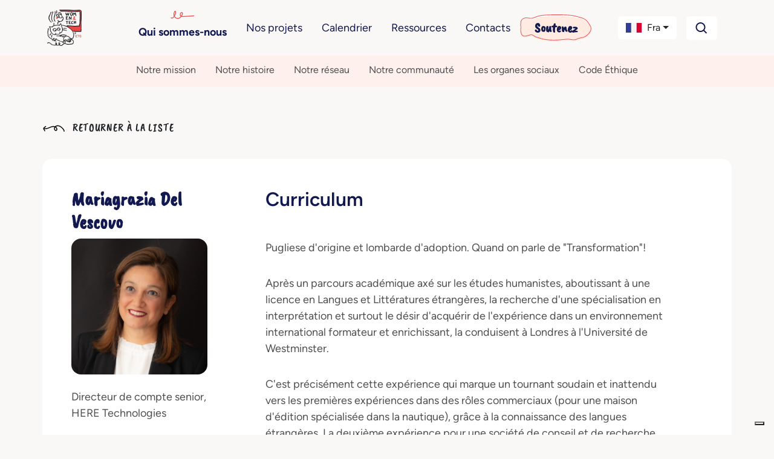

--- FILE ---
content_type: text/html; charset=utf-8
request_url: https://www.womentech.eu/fr/qui-sommes-nous/notre-communaute/mariagrazia-del-vescovo/
body_size: 11532
content:



<!DOCTYPE html>
<html lang="fr" dir="ltr">
<head>
  <meta charset="utf-8"/>
  <meta name="viewport" content="width=device-width, initial-scale=1"/>
  <title>
    
      
        Mariagrazia del Vescovo
      
    
    
      
        - Women&amp;Tech ETS
      
    
  </title>

  
    

<meta name="twitter:card" content="summary_large_image">
<meta name="twitter:title" content="Mariagrazia del Vescovo">
<meta name="twitter:description" content="Directeur de compte senior, HERE Technologies">
<meta name="twitter:image" content="http://www.womentech.eu/media/original_images/mariagrazia-del-vescovo">



<meta property="og:url" content="http://womentech.eu/fr/qui-sommes-nous/notre-communaute/mariagrazia-del-vescovo/">
<meta property="og:title" content="Mariagrazia del Vescovo">
<meta property="og:description" content="Directeur de compte senior, HERE Technologies">
<meta property="og:site_name" content="Women&amp;Tech ETS">

<meta property="og:image" content="http://www.womentech.eu/media/original_images/mariagrazia-del-vescovo">





<meta itemprop="url" content="http://womentech.eu/fr/qui-sommes-nous/notre-communaute/mariagrazia-del-vescovo/">
<meta itemprop="name" content="Mariagrazia del Vescovo">
<meta itemprop="description" content="Directeur de compte senior, HERE Technologies">
<meta itemprop="image" content="http://www.womentech.eu/media/original_images/mariagrazia-del-vescovo">

<title>Mariagrazia del Vescovo</title>
<meta name="description" content="Directeur de compte senior, HERE Technologies">



  


  <link rel="icon" href="/static/favicon.ico">

  <!-- Google Tag Manager -->
  <script>(function(w,d,s,l,i){w[l]=w[l]||[];w[l].push({'gtm.start':
  new Date().getTime(),event:'gtm.js'});var f=d.getElementsByTagName(s)[0],
  j=d.createElement(s),dl=l!='dataLayer'?'&l='+l:'';j.async=true;j.src=
  'https://www.googletagmanager.com/gtm.js?id='+i+dl;f.parentNode.insertBefore(j,f);
  })(window,document,'script','dataLayer','GTM-NQ3HNVZZ');</script>
  <!-- End Google Tag Manager -->

  

  

  <!-- Custom CSS (compiled from SCSS -->
  <link href="/static/css/style.css" rel="stylesheet"/>



  

  <!-- Custom JS -->
  <script src="/static/js/main.js" defer></script>
  <script src="/static/js/htmx.min.js"></script>
  <script src="/static/js/bootstrap/bootstrap.bundle.min.js"></script>
  <script src="/static/js/anime.min.js"></script>
  <script src="/static/js/submenu-button.js" defer></script>

  <!-- swiper.js -->
  <link rel="stylesheet" href="/static/css/swiper-bundle.min.css"/>
  <script src="/static/js/swiper-bundle.min.js"></script>

  <!-- Gallery -->
  <script src="/static/js/bs5-lightbox.bundle.min.js"></script>

  
</head>

<body class="">
<svg width="0" height="0" class="hidden">
  <symbol xmlns="http://www.w3.org/2000/svg" viewBox="0 0 448 512" id="external-link">
    <path d="M384 32c35.3 0 64 28.7 64 64V416c0 35.3-28.7 64-64 64H64c-35.3 0-64-28.7-64-64V96C0 60.7 28.7 32 64 32H384zM160 144c-13.3 0-24 10.7-24 24s10.7 24 24 24h94.1L119 327c-9.4 9.4-9.4 24.6 0 33.9s24.6 9.4 33.9 0l135-135V328c0 13.3 10.7 24 24 24s24-10.7 24-24V168c0-13.3-10.7-24-24-24H160z"></path>
  </symbol>
  <symbol xmlns="http://www.w3.org/2000/svg" viewBox="0 0 37 12" id="curl">
    <path d="M36.4058 10.5396C36.0526 8.32741 34.751 6.48055 33.2597 4.92458C31.7684 3.36862 30.0548 1.94119 28.0599 1.10908C24.5017 -0.372465 19.485 0.757301 18.7067 5.21548C18.3992 6.96763 18.929 9.01068 20.5054 9.95103C22.3171 11.0334 24.0504 9.57895 24.1747 7.61708C24.4232 3.66628 19.9756 1.48793 16.7248 1.79912C14.1216 2.04943 11.7866 3.27391 9.39925 4.28867C7.01189 5.30343 4.08166 6.25054 1.54387 5.08018C0.687039 4.68781 -0.0651415 5.99346 0.798231 6.3926C4.2321 7.97563 7.79024 6.64968 11.0344 5.20872C14.0431 3.86923 17.5882 2.25915 20.695 4.20072C21.8462 4.91782 22.9058 6.25054 22.6703 7.73209C22.5199 8.71302 21.7677 9.09863 20.9828 8.44918C20.3745 7.94857 20.0998 7.09617 20.0802 6.32495C19.9625 2.52298 24.1551 1.37292 27.033 2.34033C28.9625 2.98301 30.5976 4.35632 32.0235 5.81081C33.4494 7.2653 34.6529 8.88215 34.9799 10.9455C35.1304 11.9129 36.5497 11.5002 36.3992 10.5396H36.4058Z"></path>
  </symbol>
  <symbol xmlns="http://www.w3.org/2000/svg" viewBox="0 0 42 15" id="curl-main-menu">
    <path d="M0.721719 13.3226C3.51443 15.2218 6.15232 12.0045 7.40279 9.81769C8.18284 8.45168 8.77235 6.95386 9.12962 5.41409C9.39163 4.28174 9.92159 2.42444 9.24872 1.34601C8.48057 0.123781 7.05742 0.90265 6.45005 1.81932C5.64618 3.02956 5.23531 4.53337 5.12813 5.97128C4.91972 8.82314 6.17018 11.5731 8.52225 13.1848C10.8743 14.7965 13.7087 14.8684 16.0965 13.5143C18.4843 12.1603 20.0325 9.78175 21.0031 7.31933C21.4318 6.2349 21.7653 4.8569 21.0805 3.79644C20.3957 2.73599 18.9905 2.65211 17.9841 3.26921C16.7515 4.02411 16.424 5.57586 16.3049 6.91791C16.1858 8.25996 16.4836 9.63196 17.6566 10.4408C18.8297 11.2496 20.3183 11.2676 21.6462 11.2017C23.6946 11.0938 25.737 10.9321 27.7795 10.7943L40.5461 9.9495C41.4036 9.89558 41.4095 8.54155 40.5461 8.60146L23.9209 9.70386C22.7597 9.78175 21.5807 9.91955 20.4196 9.86563C19.5502 9.82369 18.4486 9.64994 17.9305 8.8531C17.347 7.9544 17.5852 6.40266 17.9305 5.45004C18.1151 4.94677 18.4248 4.48544 18.9428 4.29372C19.4609 4.102 19.967 4.3057 20.098 4.88686C20.3005 5.80353 19.7586 6.89993 19.3835 7.70277C18.9309 8.64939 18.389 9.56606 17.7162 10.3689C16.4121 11.9206 14.6079 13.1489 12.5178 13.1189C10.4277 13.0889 8.41507 11.8368 7.35515 10.0394C6.18805 8.06225 6.17614 5.49797 7.10506 3.41899C7.22415 3.14939 7.75411 1.92716 8.09948 2.11888C8.39721 2.28065 8.08757 3.6886 8.0578 3.92226C7.85534 5.24035 7.48615 6.55244 6.94428 7.76867C6.15828 9.52412 3.88362 13.8379 1.4065 12.1483C0.691946 11.663 0.0190758 12.8253 0.727674 13.3106L0.721719 13.3226Z"></path>
  </symbol>
  <symbol xmlns="http://www.w3.org/2000/svg" viewBox="0 0 56 17" id="freccia-indietro">
    <path fill-rule="evenodd" clip-rule="evenodd" d="M50.8816 6.54922C53.1609 8.84902 55.1512 11.5795 55.6912 14.849H55.6814C55.9109 16.2689 53.741 16.8793 53.5115 15.4496C53.0115 12.3998 51.1707 10.0092 48.991 7.85977C46.8113 5.70938 44.3113 3.6791 41.3611 2.72891C38.7058 1.8666 35.3201 2.14297 33.0906 3.73281C35.4754 5.20547 37.1863 7.51992 36.991 10.5297C36.8016 13.4291 34.1512 15.5795 31.3816 13.9789C28.9715 12.5893 28.1609 9.56973 28.6316 6.97891C28.7967 6.06484 29.0867 5.24648 29.4773 4.51895C25.3484 3.3334 20.9051 5.24453 17.032 6.91348L16.9012 6.96914C12.6277 8.8041 7.99784 10.5131 3.44022 9.45449C3.6619 9.89102 3.89042 10.3207 4.12675 10.7504C4.67753 11.7611 5.2869 12.7406 5.92753 13.6908L5.91678 13.6811C6.72733 14.891 4.77714 16.0209 3.97733 14.8207C3.22733 13.6908 2.49686 12.4906 1.87675 11.3305C1.32499 10.2973 0.606238 9.13711 0.667761 7.92813C0.663855 7.83633 0.67362 7.7416 0.696081 7.64981C0.70487 7.59414 0.714636 7.5375 0.727331 7.48086C0.996863 6.25039 2.14725 5.48086 3.05741 4.71035C4.12675 3.83047 5.18729 2.95059 6.2576 2.0707C6.72733 1.68106 7.38749 1.61074 7.84745 2.0707C8.24686 2.47109 8.31718 3.2709 7.84745 3.66055L6.41776 4.84609L4.9871 6.03066L4.61405 6.33438C4.2996 6.59023 3.98612 6.84512 3.67753 7.11074L3.56522 7.20547C7.15409 8.22988 11.1141 6.96035 14.4012 5.60977C15.0437 5.34609 15.6834 5.07266 16.323 4.79922C19.3201 3.51699 22.3211 2.23379 25.6014 1.9291C27.2654 1.77481 29.1355 2.03359 30.8719 2.66543C33.8357 -0.23496 38.9734 -0.684179 42.9314 0.909571C45.9812 2.13906 48.6014 4.24941 50.8816 6.54922ZM31.5252 5.39297C30.9891 6.27285 30.6902 7.34512 30.7312 8.61953C30.7615 9.75918 31.1814 11.0189 32.1111 11.7592C33.3113 12.7191 34.4607 12.1498 34.6912 10.6996C35.0516 8.50918 33.4314 6.53945 31.6707 5.47891C31.6219 5.44961 31.574 5.42129 31.5252 5.39297Z"></path>
  </symbol>
</svg>


<div class="container-fluid p-0">

  




  <div class="container-lg px-0">
    <nav class="navbar navbar-expand-lg navbar-light">

      <a href="/fr/"
         class="nav-link d-flex align-items-center ms-2 p-0 mb-2 mb-lg-0 text-dark text-decoration-none d-block d-lg-none">
        <img src="/static/img/logo.png" alt="Logo women in tech" style="height: 60px; width: auto;">
      </a>

      
        <div class="in-evidence">
          <a href="/fr/soutenez-nous/"
             class="btn ff-secondary fs-large mx-auto d-block d-lg-none  ">Soutenez</a>
        </div>
      

      <button class="navbar-toggler me-2" type="button" data-bs-toggle="collapse"
              data-bs-target="#navbarSupportedContent"
              aria-controls="navbarSupportedContent" aria-expanded="false" aria-label="Toggle navigation">
        <span class="navbar-toggler-icon"></span>
      </button>


      <div class="collapse navbar-collapse" id="navbarSupportedContent">
        <ul class="navbar-nav me-auto mb-2 mb-lg-0 d-none d-lg-block">
          <li class="nav-item">
            <a href="/fr/"
               class="nav-link d-flex align-items-center mb-2 mb-lg-0 text-dark text-decoration-none">
              <img src="/static/img/logo.png" alt="Logo women in tech" style="height: 60px; width: auto;">
            </a>
          </li>
        </ul>

        <ul class="navbar-nav mx-auto mb-2 mb-lg-0 d-none d-lg-flex">
          
            <li class="menu-item d-flex flex-column justify-content-center align-items-start align-items-lg-center p-2 mobile-menu-item position-relative fw-bolder active-link ">
              <!-- main menu -->
              
                <svg class="icon d-none d-lg-block" width="40px" height="15px" fill="#EE4C4CFF">
                  <use xlink:href="#curl-main-menu"></use>
                </svg>
              
              <a href="/fr/qui-sommes-nous/"
                 class="nav-link text-secondary

                 text-primary
                 ">
                Qui sommes-nous
              </a>
            </li>
          
            <li class="menu-item d-flex flex-column justify-content-center align-items-start align-items-lg-center p-2 mobile-menu-item position-relative  ">
              <!-- main menu -->
              
              <a href="/fr/nos-projets/"
                 class="nav-link text-secondary

                 
                 ">
                Nos projets
              </a>
            </li>
          
            <li class="menu-item d-flex flex-column justify-content-center align-items-start align-items-lg-center p-2 mobile-menu-item position-relative  ">
              <!-- main menu -->
              
              <a href="/fr/evenements/"
                 class="nav-link text-secondary

                 
                 ">
                Calendrier
              </a>
            </li>
          
            <li class="menu-item d-flex flex-column justify-content-center align-items-start align-items-lg-center p-2 mobile-menu-item position-relative  ">
              <!-- main menu -->
              
              <a href="/fr/ressources/"
                 class="nav-link text-secondary

                 
                 ">
                Ressources
              </a>
            </li>
          
            <li class="menu-item d-flex flex-column justify-content-center align-items-start align-items-lg-center p-2 mobile-menu-item position-relative  ">
              <!-- main menu -->
              
              <a href="/fr/contacts/"
                 class="nav-link text-secondary

                 
                 ">
                Contacts
              </a>
            </li>
          
            <li class="menu-item d-flex flex-column justify-content-center align-items-start align-items-lg-center p-2 mobile-menu-item position-relative  in-evidence px-3 d-none d-lg-flex">
              <!-- main menu -->
              
              <a href="/fr/soutenez-nous/"
                 class="nav-link text-secondary

                 
                 ">
                Soutenez
              </a>
            </li>
          
        </ul>

        <div class="d-lg-none" id="menuAccordion">
            
              
                <div class="">
                    <div class="" id="heading1">
                    
                        <button class="btn mb-menu-button show-chevron active"
                                type="button"
                                data-bs-toggle="collapse"
                                data-bs-target="#collapse1"
                                aria-expanded="false"
                                aria-controls="collapse1">
                            Qui sommes-nous
                        </button>
                    
                    </div>
                
                    <div id="collapse1" class="accordion-collapse collapse show" aria-labelledby="heading1" data-bs-parent="#menuAccordion">
                        <div class="accordion-body">
                            <ul class="list-unstyled">
                                
                                    <li>
                                        <a class="nav-link text-muted"
                                           href="/fr/qui-sommes-nous/notre-mission/">
                                            Notre mission
                                        </a>
                                    </li>
                                
                                    <li>
                                        <a class="nav-link text-muted"
                                           href="/fr/qui-sommes-nous/notre-histoire/">
                                            Notre histoire
                                        </a>
                                    </li>
                                
                                    <li>
                                        <a class="nav-link text-muted"
                                           href="/fr/qui-sommes-nous/notre-reseau/">
                                            Notre réseau
                                        </a>
                                    </li>
                                
                                    <li>
                                        <a class="nav-link text-muted"
                                           href="/fr/qui-sommes-nous/notre-communaute/">
                                            Notre communauté
                                        </a>
                                    </li>
                                
                                    <li>
                                        <a class="nav-link text-muted"
                                           href="/fr/qui-sommes-nous/organes-sociaux/">
                                            Les organes sociaux
                                        </a>
                                    </li>
                                
                                    <li>
                                        <a class="nav-link text-muted"
                                           href="/fr/qui-sommes-nous/code-ethique/">
                                            Code Éthique
                                        </a>
                                    </li>
                                
                            </ul>
                        </div>
                    </div>
                
                </div>
              
            
              
                <div class="">
                    <div class="" id="heading2">
                    
                        <button class="btn mb-menu-button show-chevron collapsed"
                                type="button"
                                data-bs-toggle="collapse"
                                data-bs-target="#collapse2"
                                aria-expanded="false"
                                aria-controls="collapse2">
                            Nos projets
                        </button>
                    
                    </div>
                
                    <div id="collapse2" class="accordion-collapse collapse " aria-labelledby="heading2" data-bs-parent="#menuAccordion">
                        <div class="accordion-body">
                            <ul class="list-unstyled">
                                
                                    <li>
                                        <a class="nav-link text-muted"
                                           href="/fr/nos-projets/ready4future/">
                                            Ready4Future
                                        </a>
                                    </li>
                                
                                    <li>
                                        <a class="nav-link text-muted"
                                           href="/fr/nos-projets/tessere/">
                                            T–Essere
                                        </a>
                                    </li>
                                
                                    <li>
                                        <a class="nav-link text-muted"
                                           href="/fr/nos-projets/tram-de-linnovation/">
                                            Tram de l&#x27;Innovation
                                        </a>
                                    </li>
                                
                                    <li>
                                        <a class="nav-link text-muted"
                                           href="/fr/nos-projets/programme-de-valorisation-des-femmes/">
                                             Women Empowerment Program
                                        </a>
                                    </li>
                                
                                    <li>
                                        <a class="nav-link text-muted"
                                           href="/fr/nos-projets/young-ambassadors/">
                                            Young Ambassadors
                                        </a>
                                    </li>
                                
                                    <li>
                                        <a class="nav-link text-muted"
                                           href="https://www.donnenellascienza.it/">
                                            Femmes dans la science
                                        </a>
                                    </li>
                                
                                    <li>
                                        <a class="nav-link text-muted"
                                           href="https://www.tecnovisionarie.eu/">
                                            Tecnovisionaries
                                        </a>
                                    </li>
                                
                            </ul>
                        </div>
                    </div>
                
                </div>
              
            
              
                <div class="">
                    <div class="" id="heading3">
                    

                      <a class="btn mb-menu-button collapsed" href="/fr/evenements/">Calendrier</a>
                    
                    </div>
                
                </div>
              
            
              
                <div class="">
                    <div class="" id="heading4">
                    
                        <button class="btn mb-menu-button show-chevron collapsed"
                                type="button"
                                data-bs-toggle="collapse"
                                data-bs-target="#collapse4"
                                aria-expanded="false"
                                aria-controls="collapse4">
                            Ressources
                        </button>
                    
                    </div>
                
                    <div id="collapse4" class="accordion-collapse collapse " aria-labelledby="heading4" data-bs-parent="#menuAccordion">
                        <div class="accordion-body">
                            <ul class="list-unstyled">
                                
                                    <li>
                                        <a class="nav-link text-muted"
                                           href="/fr/ressources/revue-de-presse/">
                                            Revue de presse
                                        </a>
                                    </li>
                                
                                    <li>
                                        <a class="nav-link text-muted"
                                           href="/fr/ressources/communiques-de-presse/">
                                            Communiqués de presse
                                        </a>
                                    </li>
                                
                                    <li>
                                        <a class="nav-link text-muted"
                                           href="/fr/ressources/video/">
                                            Vidéo
                                        </a>
                                    </li>
                                
                                    <li>
                                        <a class="nav-link text-muted"
                                           href="/fr/ressources/articles-et-publications/">
                                            Articles et publications
                                        </a>
                                    </li>
                                
                            </ul>
                        </div>
                    </div>
                
                </div>
              
            
              
                <div class="">
                    <div class="" id="heading5">
                    

                      <a class="btn mb-menu-button collapsed" href="/fr/contacts/">Contacts</a>
                    
                    </div>
                
                </div>
              
            
              
                <div class="">
                    <div class="" id="heading6">
                    
                        <button class="btn mb-menu-button show-chevron collapsed"
                                type="button"
                                data-bs-toggle="collapse"
                                data-bs-target="#collapse6"
                                aria-expanded="false"
                                aria-controls="collapse6">
                            Soutenez
                        </button>
                    
                    </div>
                
                    <div id="collapse6" class="accordion-collapse collapse " aria-labelledby="heading6" data-bs-parent="#menuAccordion">
                        <div class="accordion-body">
                            <ul class="list-unstyled">
                                
                                    <li>
                                        <a class="nav-link text-muted"
                                           href="/fr/soutenez-nous/associes/">
                                            Associés
                                        </a>
                                    </li>
                                
                                    <li>
                                        <a class="nav-link text-muted"
                                           href="/fr/soutenez-nous/sponsorise-un-projet/">
                                            Sponsoriser un projet
                                        </a>
                                    </li>
                                
                                    <li>
                                        <a class="nav-link text-muted"
                                           href="/fr/soutenez-nous/faites-un-don/">
                                            Faites un don
                                        </a>
                                    </li>
                                
                                    <li>
                                        <a class="nav-link text-muted"
                                           href="/fr/soutenez-nous/dona-il-5x1000/">
                                            Faites un don de 5x1000
                                        </a>
                                    </li>
                                
                            </ul>
                        </div>
                    </div>
                
                </div>
              
            
        </div>



        <div class="navbar-nav d-flex d-lg-none w-100 d-flex">
          <div class="w-100 p-2 d-flex align-items-center">
            <form action="/fr/search/" class="input-group">
              <input type="text" name="search" class="form-control border-0 fs-large fw-bold text-secondary px-3"
                     placeholder="Cherche" aria-label="Cherche"
                     aria-describedby="search-on-website-submit">
              <button type="submit" class="btn border-0 submit-search-button bg-white border"><img
                  src="/static/icons/search.svg" alt="bottone cerca"></button>
            </form>
          </div>
        </div>

        <div class="navbar-nav d-flex flex-column flex-lg-row">

          <!-- language selector -->
          <div class="dropdown w-100 p-2 w-fit-content">

            <button class="btn w-100 dropdown-toggle bg-white rounded-3 d-flex align-items-center"
                    href="#"
                    role="button"
                    data-bs-toggle="dropdown"
                    aria-expanded="false">

              
              
              <img class="me-2" style="height: 16px; width: auto;"
                   src="/static/img/flags/french.svg"
                   alt="Drapeau français">
              <span class="me-auto">
                Fra
              </span>
            </button>

            <ul class="dropdown-menu mt-2 w-100">
              
                
                  <li class="d-flex">
                    <a class="dropdown-item"
                       href="/chi-siamo/la-nostra-comunita/mariagrazia-del-vescovo/"
                       rel="alternate"
                       hreflang="it"
                    >
                      
                      <span>
                      <img class="me-2" style="height: 16px; width: auto;"
                           src="/static/img/flags/italian.svg"
                           alt="Drapeau italiano">
                    </span>
                      Italiano
                    </a>
                  </li>
                
                  <li class="d-flex">
                    <a class="dropdown-item"
                       href="/en/who-we-are/our-community/mariagrazia-del-vescovo/"
                       rel="alternate"
                       hreflang="en"
                    >
                      
                      <span>
                      <img class="me-2" style="height: 16px; width: auto;"
                           src="/static/img/flags/english.svg"
                           alt="Drapeau English">
                    </span>
                      English
                    </a>
                  </li>
                
                  <li class="d-flex">
                    <a class="dropdown-item"
                       href="/de/wer-wir-sind/unsere-gemeinschaft/mariagrazia-del-vescovo/"
                       rel="alternate"
                       hreflang="de"
                    >
                      
                      <span>
                      <img class="me-2" style="height: 16px; width: auto;"
                           src="/static/img/flags/german.svg"
                           alt="Drapeau Deutsch">
                    </span>
                      Deutsch
                    </a>
                  </li>
                
                  <li class="d-flex">
                    <a class="dropdown-item"
                       href="/es/quienes-somos/nuestra-comunidad/mariagrazia-del-vescovo/"
                       rel="alternate"
                       hreflang="es"
                    >
                      
                      <span>
                      <img class="me-2" style="height: 16px; width: auto;"
                           src="/static/img/flags/spanish.svg"
                           alt="Drapeau español">
                    </span>
                      Español
                    </a>
                  </li>
                
                  <li class="d-flex">
                    <a class="dropdown-item"
                       href="/zh-hant/chi-siamo/la-nostra-comunita/mariagrazia-del-vescovo/"
                       rel="alternate"
                       hreflang="zh-hant"
                    >
                      
                      <span>
                      <img class="me-2" style="height: 16px; width: auto;"
                           src="/static/img/flags/traditional chinese.svg"
                           alt="Drapeau 繁體中文">
                    </span>
                      繁體中文
                    </a>
                  </li>
                
                  <li class="d-flex">
                    <a class="dropdown-item"
                       href="/pt/quem-somos/a-nossa-comunidade/mariagrazia-del-vescovo/"
                       rel="alternate"
                       hreflang="pt"
                    >
                      
                      <span>
                      <img class="me-2" style="height: 16px; width: auto;"
                           src="/static/img/flags/portuguese.svg"
                           alt="Drapeau Português">
                    </span>
                      Português
                    </a>
                  </li>
                
              
            </ul>
          </div>
          <!-- END language selector -->


          <div class="d-none d-lg-flex col-12 p-2 col-lg-auto mb-3 mb-lg-0 me-lg-3 d-flex">
            <button type="button" class="search-on-website-toggle btn bg-white rounded-3">
              <img src="/static/icons/search.svg" alt="bottone cerca"></button>
          </div>
        </div>
      </div>
    </nav>
  </div>



  <!-- desktop sub menu -->
  
    
      
        <div class="w-100 d-flex d-lg-none justify-content-center bg-gray-darker">
          <button
              class="btn text-primary fw-bold btn-outline-gray m-2 w-100 dropdown-toggle d-flex justify-content-between align-items-center"
              type="button" id="menuToggle">
            Notre communauté
          </button>
        </div>

        <ul id="submenu"
            class="nav col-12 col-lg-auto mb-2 flex-column flex-lg-row justify-content-center mb-md-0 bg-accent w-100">
          
            <li class="menu-item position-relative d-flex flex-column justify-content-center align-items-center pt-1 pb-2">
              <a class="nav-link external-icon text-color"
                 href="/fr/qui-sommes-nous/notre-mission/">
                Notre mission
                
              </a>
              

            </li>
          
            <li class="menu-item position-relative d-flex flex-column justify-content-center align-items-center pt-1 pb-2">
              <a class="nav-link external-icon text-color"
                 href="/fr/qui-sommes-nous/notre-histoire/">
                Notre histoire
                
              </a>
              

            </li>
          
            <li class="menu-item position-relative d-flex flex-column justify-content-center align-items-center pt-1 pb-2">
              <a class="nav-link external-icon text-color"
                 href="/fr/qui-sommes-nous/notre-reseau/">
                Notre réseau
                
              </a>
              

            </li>
          
            <li class="menu-item position-relative d-flex flex-column justify-content-center align-items-center pt-1 pb-2">
              <a class="nav-link external-icon text-color"
                 href="/fr/qui-sommes-nous/notre-communaute/">
                Notre communauté
                
              </a>
              

            </li>
          
            <li class="menu-item position-relative d-flex flex-column justify-content-center align-items-center pt-1 pb-2">
              <a class="nav-link external-icon text-color"
                 href="/fr/qui-sommes-nous/organes-sociaux/">
                Les organes sociaux
                
              </a>
              

            </li>
          
            <li class="menu-item position-relative d-flex flex-column justify-content-center align-items-center pt-1 pb-2">
              <a class="nav-link external-icon text-color"
                 href="/fr/qui-sommes-nous/code-ethique/">
                Code Éthique
                
              </a>
              

            </li>
          
        </ul>
      
    
  
    
  
    
  
    
  
    
  
    
  


  <!-- Desktop cerca -->
  <div class="w-100 d-flex justify-content-center bg-gray-darker overflow-hidden" id="search-on-website">
    <div class="container p-3 d-flex align-items-center">
      <form action="/fr/search/" class="input-group">
        <input type="text" name="search" class="form-control border-0 fs-large fw-bold text-secondary px-4"
               placeholder="Cherche" aria-label="Cherche"
               aria-describedby="search-on-website-submit">
        <button type="submit" class="btn border-0 submit-search-button bg-white border"><img
            src="/static/icons/search.svg" alt="bottone cerca"></button>
        <button type="button" class="search-on-website-toggle submit-search-button btn py-0 my-0 border-0"><img
            src="/static/icons/xmark-solid.svg" alt="bottone cerca"></button>
      </form>
    </div>
  </div>




  

  <div class="py-5">
    <div class="container p-0 mb-4">
      <a href="/fr/qui-sommes-nous/notre-communaute/"
         class="ps-2 ps-lg-0 btn text-uppercase ff-secondary h5">
        <svg class="icon me-2" width="36px" height="12px">
          <use xlink:href="#freccia-indietro"></use>
        </svg>
        Retourner à la liste</a>
    </div>

    <div class="container rounded-custom bg-white px-3 px-md-5 mb-5">
      <div class="row mt-4 g-0 g-md-5">
        <div class="col-12 col-md-3 pb-5 mb-5">
          <h1 class="h4 fw-bold ff-secondary text-secondary mt-4 mt-md-0">Mariagrazia Del Vescovo</h1>
          <img alt="Mariagrazia del Vescovo" class="w-100 h-auto rounded-5 relatore-avatar" height="300" src="/media/images/mariagrazia-del-vescovo.width-300.png" width="300">
          <p class="mt-4 mb-2">Directeur de compte senior, HERE Technologies</p>

          
          

          
          <p class="fw-bold mt-5 mb-2">Participe à:</p>
          
            <a href="/fr/evenements/elle-active-2022-valeurs-et-travail/">ELLE Active! 2022 - Valeurs et Emplois</a><br>
          
            <a href="/fr/evenements/elle-active/">ELLE Active!</a><br>
          
            <a href="/fr/evenements/tram-de-linnovation-2020/">Tram de l&#x27;Innovation 2020</a><br>
          
        </div>
        <div class="col-12 col-md-9">
          <div class="h4 text-secondary fw-semi-bold mb-3 px-0 px-md-5">Curriculum</div>
          
            <section><div class="my-5 overflow-hidden container paragrap-block">
  <p data-block-key="yw4vd">Pugliese d'origine et lombarde d'adoption. Quand on parle de "Transformation"! </p><p data-block-key="2bnbb">Après un parcours académique axé sur les études humanistes, aboutissant à une licence en Langues et Littératures étrangères, la recherche d'une spécialisation en interprétation et surtout le désir d'acquérir de l'expérience dans un environnement international formateur et enrichissant, la conduisent à Londres à l'Université de Westminster. </p><p data-block-key="ekgcc">C'est précisément cette expérience qui marque un tournant soudain et inattendu vers les premières expériences dans des rôles commerciaux (pour une maison d'édition spécialisée dans la nautique), grâce à la connaissance des langues étrangères. La deuxième expérience pour une société de conseil et de recherche spécialisée en TIC entraîne une déviation irréversible vers le secteur technologique, combiné ultérieurement avec le marché de l'automobile. </p><p data-block-key="eejeg">Actuellement, il occupe le poste de Senior Account Executive pour l'unité commerciale Automotive pour l'Italie et l'Espagne chez HERE Technologies, une plateforme cloud de données et services spécialisée dans les big data basés sur la géolocalisation. Au cours de son parcours professionnel, il a développé des compétences technologiques dans un secteur en constante évolution et, afin de ne pas interrompre sa grande aspiration à enrichir ses connaissances, il est en train de terminer un MBA à la Business School of Management du Politecnico di Milano. </p><p data-block-key="58css">Elle est mariée et est une maman adoptive fière d'une "adorable" adolescente.</p>
</div>
</section>
          
        </div>
      </div>

    </div>


  </div>




</div>




  

<div class="container-fluid bg-accent p-0 d-flex py-5">
  <div class="container py-5 px-3 d-flex flex-column align-items-center my-0 my-md-5 mx-auto newsletter-container">
    <img src="/static/icons/airplane.svg" class="mb-0 mb-md-4" alt="Airplane">

    <div class="h3 fw-bolder text-primary text-center">Inscrivez-vous à notre newsletter</div>
    <p class="text-center">Inscrivez-vous pour recevoir les mises à jour sur nos activités dans votre boîte de réception</p>

    <a class="btn btn-secondary mt-2 mb-0 mb-md-4 px-4" href="https://b5g5g.emailsp.net/frontend/LandingPage.aspx?idList=5&idLP=2&guid=15C656FB-DC40-4AC6-8ED1-80482FD558AA">Inscrivez-vous maintenant</a>
  </div>
</div>





<footer class="mt-autox">

  

<footer class="container my-5">
  <div class="row gx-0 gx-lg-5">
    <div class="col-12 col-lg-2 d-flex justify-content-center justify-content-lg-start">
      <a class="mb-4" href="/fr/">
        <img class="w-100 h-auto logo-icon" src="/static/img/logo.png" alt="Logo women in tech"
             style="height: 60px; width: auto;">
      </a>
    </div>
    <div class="col-12 col-lg-4 main-footer-text">
      <h2 data-block-key="l6jbu">Women&amp;Tech® ETS</h2><p data-block-key="5ju6v">Via Andrea Maria Ampère, 61/A, 20131 Milano MI (presso Spazio Avanzi)<br/>Fax 0230516060</p><p data-block-key="896gr">Presidente e Fondatrice:<br/> <b>Gianna Martinengo</b></p>
    </div>
    <div class="col-12 col-lg-5 l'offset-lg-1">
      <div class="row gx-0 gx-lg-5">
        <div class="col-6 d-flex flex-column justify-content-top align-items-center align-items-lg-start">
          <ul class="ps-0">
            
              
                <li class="mb-3">
                  <a class=" text-decoration-none fw-semi-bold text-secondary" href="/fr/qui-sommes-nous/" class="">Qui sommes-nous</a>
                </li>
              
            
              
                <li class="mb-3">
                  <a class=" text-decoration-none fw-semi-bold text-secondary" href="/fr/nos-projets/" class="">Nos projets</a>
                </li>
              
            
              
                <li class="mb-3">
                  <a class=" text-decoration-none fw-semi-bold text-secondary" href="/fr/evenements/" class="">Calendrier</a>
                </li>
              
            
              
                <li class="mb-3">
                  <a class=" text-decoration-none fw-semi-bold text-secondary" href="/fr/ressources/" class="">Ressources</a>
                </li>
              
            
              
                <li class="mb-3">
                  <a class=" text-decoration-none fw-semi-bold text-secondary" href="/fr/contacts/" class="">Contacts</a>
                </li>
              
            
              
                <li class="mb-3">
                  <a class=" text-decoration-none fw-semi-bold text-secondary" href="/fr/soutenez-nous/" class="">Soutenez</a>
                </li>
              
            
          </ul>
        </div>
        <div class="col-6 d-flex  flex-column justify-content-center align-items-start">
          <div class="fw-semi-bold text-secondary mb-4">Suivez-nous :</div>
          <ul class="ps-0">
            <li class="mb-4"><a href="https://www.youtube.com/user/Womentech" class="text-decoration-none"><img class="social-icon" src="/static/icons/youtube.svg" alt="youtube"> <span class="text-secondary ms-2">Youtube</span></a></li>
            <li class="mb-4"><a href="https://www.facebook.com/women.technologies/" class="text-decoration-none"><img class="social-icon" src="/static/icons/facebook.svg" alt="facebook"> <span class="text-secondary ms-2">Facebook</span></a></li>
            <li class="mb-4"><a href="https://twitter.com/womentech" class="text-decoration-none"><img class="social-icon" src="/static/icons/x.svg" alt="twitter"> <span class="text-secondary ms-2">X</span></a></li>
            <li class="mb-4"><a href="https://it.linkedin.com/company/associazione-donne-e-tecnologie" class="text-decoration-none"><img class="social-icon" src="/static/icons/linkedin.svg" alt="linkedin"> <span class="text-secondary ms-2">LinkedIn</span></a></li>
            <li class="mb-4"><a href="https://www.instagram.com/womentech/" class="text-decoration-none"><img class="social-icon" src="/static/icons/instagram.svg" alt="linkedin"> <span class="text-secondary ms-2">Instagram</span></a></li>
            <li class="mb-4"><a href="https://whatsapp.com/channel/0029VaD1p579cDDYbS9j603V" class="text-decoration-none"><img class="social-icon" src="/static/icons/whatsapp.svg" alt="linkedin"> <span class="text-secondary ms-2">WhatsApp</span></a></li>
            <li class="mb-4"><a href="https://www.tiktok.com/@womentechets" class="text-decoration-none"><img class="social-icon" src="/static/icons/tiktok.svg" alt="tiktok"> <span class="text-secondary ms-2">Tiktok</span></a></li>
          </ul>
        </div>
      </div>
    </div>
  </div>
  <hr>
  <div class="col-12 d-flex flex-column justify-content-center flex-lg-row justify-content-md-between align-items-center">
    <div>
      <p data-block-key="1wrxa">Associazione iscritta al RUNTS, Registro Unico Nazione del Terzo Settore <br/>P.IVA 12944490965 | C.F. 97527380154</p>
    </div>
    <div class="">
      

      <a href="https://www.iubenda.com/privacy-policy/55361409" class="iubenda-white no-brand iubenda-noiframe iubenda-embed iubenda-noiframe " title="Privacy Policy ">Privacy Policy</a><script type="text/javascript">(function (w,d) {var loader = function () {var s = d.createElement("script"), tag = d.getElementsByTagName("script")[0]; s.src="https://cdn.iubenda.com/iubenda.js"; tag.parentNode.insertBefore(s,tag);}; if(w.addEventListener){w.addEventListener("load", loader, false);}else if(w.attachEvent){w.attachEvent("onload", loader);}else{w.onload = loader;}})(window, document);</script>
      <a href="https://www.iubenda.com/privacy-policy/55361409/cookie-policy" class="iubenda-white no-brand iubenda-noiframe iubenda-embed iubenda-noiframe " title="Cookie Policy ">Cookie Policy</a><script type="text/javascript">(function (w,d) {var loader = function () {var s = d.createElement("script"), tag = d.getElementsByTagName("script")[0]; s.src="https://cdn.iubenda.com/iubenda.js"; tag.parentNode.insertBefore(s,tag);}; if(w.addEventListener){w.addEventListener("load", loader, false);}else if(w.attachEvent){w.attachEvent("onload", loader);}else{w.onload = loader;}})(window, document);</script>
    </div>
  </div>
</footer>




  
    
  

</footer>


<script src="/static/js/animation-marquee.js" defer></script>
<script src="/static/js/mini-gallery.js"></script>
<script src="/static/js/external-url.js" defer></script>
<script src="/static/js/search.js" defer></script>
  <!-- Google Tag Manager (noscript) -->
<noscript>
  <iframe src="https://www.googletagmanager.com/ns.html?id=GTM-NQ3HNVZZ" height="0" width="0" style="display:none;visibility:hidden"></iframe>
</noscript>
<!-- End Google Tag Manager (noscript) -->
<script>
  const options = {
	keyboard: true,
	size: 'fullscreen'
};

document.querySelectorAll('.light').forEach((el) => el.addEventListener('click', (e) => {
	e.preventDefault();
	const lightbox = new Lightbox(el, options);
	lightbox.show();
}));

</script>


<script type="text/javascript">
  var _iub = _iub || [];
  _iub.csConfiguration = {"askConsentAtCookiePolicyUpdate":true,"countryDetection":true,"enableFadp":true,"enableLgpd":true,"enableUspr":true,"floatingPreferencesButtonDisplay":"bottom-right","lgpdAppliesGlobally":false,"perPurposeConsent":true,"preferenceCookie":{"expireAfter":180},"siteId":3642339,"whitelabel":false,"cookiePolicyId":55361409,"lang":"it", "banner":{ "acceptButtonDisplay":true,"closeButtonDisplay":false,"customizeButtonDisplay":true,"explicitWithdrawal":true,"listPurposes":true,"ownerName":"www.womentech.eu/","position":"float-top-center","rejectButtonDisplay":true,"showTitle":false,"showTotalNumberOfProviders":true }};
</script>
<script type="text/javascript" src="https://cs.iubenda.com/autoblocking/3642339.js"></script>
<script type="text/javascript" src="https://cdn.iubenda.com/cs/gpp/stub.js"></script>
<script type="text/javascript" src="https://cdn.iubenda.com/cs/iubenda_cs.js" charset="UTF-8" async></script>


</body>
</html>


--- FILE ---
content_type: application/javascript
request_url: https://www.womentech.eu/static/js/external-url.js
body_size: 309
content:
// find all link on the page and set _blank target for external links
document.addEventListener('DOMContentLoaded', function () {
  var links = document.links;
  for (var i = 0; i < links.length; i++) {
    if (links[i].hostname != window.location.hostname) {
      links[i].target = '_blank';
    }
  }
});



--- FILE ---
content_type: image/svg+xml
request_url: https://www.womentech.eu/static/icons/button-evidence-filled-rosa.svg
body_size: 5727
content:
<svg width="126" height="48" viewBox="0 0 126 48" fill="none" xmlns="http://www.w3.org/2000/svg">
<path d="M29.8909 6.06985C35.8471 3.87558 41.803 3.40518 56.8499 3.09182C65.9361 2.83013 87.101 3.09182 92.9004 4.34562C98.6998 5.59942 96.9756 5.12932 107.477 7.95064C117.979 10.772 120.33 17.355 123.308 21.587C126.286 25.819 125.428 30.327 123.308 33.4343C120.208 37.9774 116.411 41.493 111.709 42.7469C107.007 44.0008 102.618 44.471 99.9537 46.0384C95.279 48.7882 88.8252 45.8817 83.8095 46.0384C78.7938 46.1952 70.0052 47.7141 59.936 47.7141C40.8007 47.7141 34.5932 43.8441 29.8909 42.7469C25.1886 41.6497 23.7781 38.6716 20.3299 38.3582C16.8816 38.0447 15.3142 39.9256 9.04461 40.7093C2.77501 41.493 1.87051 35.4312 1.34799 32.3363C0.757213 28.8371 1.95881 25.6391 1.34799 23.1864C0.651597 20.39 1.18927 20.1192 1.34601 16.9844C1.50275 13.8496 2.71098 11.5888 6.15925 9.55114C9.60753 7.51352 13.1196 8.89108 18.2921 9.04782C23.4645 9.20456 23.9347 8.26412 29.8909 6.06985Z" fill="#FFEBE2"/>
<path fill-rule="evenodd" clip-rule="evenodd" d="M75.6209 0.150587C82.7585 0.339644 89.5511 0.718076 92.506 1.35691C93.3728 1.54429 94.0719 1.69329 94.6692 1.82057C98.0745 2.54626 98.1665 2.56585 107.107 4.96776C116.068 7.37522 119.261 12.519 121.776 16.5691C122.269 17.3643 122.737 18.1174 123.217 18.7993C126.341 23.2395 125.43 27.9783 123.221 31.2161C120.088 35.8073 116.204 39.4324 111.338 40.73C109.789 41.1431 108.26 41.4746 106.83 41.7848C106.083 41.9469 105.363 42.1031 104.681 42.262C102.664 42.732 100.967 43.228 99.7072 43.9694C97.2162 45.4347 94.2867 45.3721 91.4457 45.0067C90.5652 44.8935 89.6681 44.747 88.7891 44.6034C88.2556 44.5163 87.7288 44.4303 87.2164 44.3535C85.8398 44.147 84.5324 44.0004 83.3251 44.0382C81.4847 44.0957 79.1331 44.3383 76.3705 44.6233C75.4016 44.7232 74.3821 44.8284 73.3165 44.9326C69.2279 45.3325 64.4947 45.7141 59.436 45.7141C49.8329 45.7141 43.4571 44.7428 38.8826 43.6277C36.5967 43.0705 34.7666 42.4787 33.2193 41.9599C33.0067 41.8886 32.7999 41.8189 32.5985 41.751C31.3258 41.3218 30.2668 40.9647 29.2773 40.7338C26.831 40.163 25.2384 39.0983 23.8614 38.1737C22.4776 37.2446 21.3635 36.4997 19.7846 36.3561C18.173 36.2096 17.0064 36.5688 15.4016 37.0972C15.352 37.1135 15.3021 37.1299 15.2519 37.1465C13.6653 37.6696 11.694 38.3195 8.6066 38.7054C6.95586 38.9117 5.61878 38.6711 4.53993 38.1105C3.46363 37.5512 2.68431 36.6944 2.11159 35.7332C1.02491 33.9095 0.643011 31.635 0.386486 30.1071C0.375765 30.0433 0.365263 29.9807 0.354937 29.9195C0.0470555 28.0959 0.208074 26.3594 0.357829 24.8205L0.362496 24.7725C0.513454 23.2217 0.640087 21.9207 0.362779 20.8072C0.00402009 19.3666 -0.0435265 18.5444 0.028752 17.6711C0.0533022 17.3744 0.092257 17.0674 0.134168 16.737C0.151162 16.603 0.168642 16.4652 0.185844 16.3228C0.246464 15.8207 0.308171 15.2282 0.346609 14.4594C0.427995 12.8317 0.784829 11.3945 1.59355 10.0925C2.40059 8.79322 3.63363 7.66731 5.40486 6.62068C7.25017 5.53027 9.10469 5.36549 11.107 5.47737C11.9369 5.52375 12.8056 5.61876 13.7104 5.71772C13.8897 5.73732 14.0704 5.75709 14.2525 5.77666C15.36 5.89569 16.5339 6.00946 17.8072 6.04805C20.3549 6.12525 21.7048 5.93188 23.1431 5.4649C23.8762 5.22689 24.6368 4.91626 25.6036 4.52022L25.6356 4.5071C26.592 4.11531 27.7364 3.6465 29.218 3.10067C35.2655 0.872807 41.306 0.405041 56.3375 0.0919715C60.8921 -0.0391432 68.4632 -0.0390034 75.6209 0.150587ZM75.5945 1.15024C68.4494 0.960981 60.8961 0.961093 56.3643 1.09161L56.3603 1.09171C41.2995 1.40536 35.4285 1.87845 29.5637 4.03902C28.099 4.57863 26.9682 5.04185 26.0124 5.43344L25.9827 5.44559C25.0245 5.83812 24.2275 6.16423 23.4519 6.41602C21.873 6.92864 20.4015 7.12712 17.7769 7.04759C16.464 7.0078 15.2592 6.8906 14.1456 6.77093C13.9589 6.75086 13.7751 6.73077 13.594 6.71098C12.6893 6.61208 11.8521 6.52057 11.0512 6.47582C9.14223 6.36914 7.51655 6.5344 5.91359 7.4816C4.23654 8.47258 3.14133 9.4959 2.44301 10.6201C1.74636 11.7417 1.42072 13.0023 1.34536 14.5094C1.30543 15.308 1.24115 15.9249 1.17863 16.4426C1.15946 16.6014 1.14085 16.7481 1.12332 16.8863C1.08278 17.2057 1.048 17.4798 1.02534 17.7535C0.963698 18.4984 0.995508 19.2098 1.33314 20.5655C1.65279 21.8491 1.51088 23.3021 1.36789 24.766C1.36296 24.8164 1.35804 24.8669 1.35313 24.9173C1.20248 26.4654 1.05809 28.0775 1.34098 29.7531C1.34884 29.7996 1.35676 29.8466 1.36477 29.8942C1.62722 31.4527 1.98262 33.5632 2.97064 35.2213C3.47307 36.0645 4.12807 36.7696 5.00102 37.2232C5.87142 37.6754 6.9985 37.8986 8.48256 37.7131C11.473 37.3393 13.37 36.714 14.9417 36.1959C14.991 36.1796 15.0401 36.1634 15.0888 36.1474C16.6971 35.6178 18.0384 35.1932 19.8751 35.3602C21.715 35.5275 23.0181 36.4027 24.3545 37.3004L24.4188 37.3435C25.7847 38.2607 27.2485 39.2336 29.5045 39.76C30.5447 40.0027 31.6556 40.3775 32.9228 40.8049C33.1236 40.8727 33.3283 40.9417 33.5372 41.0118C35.0744 41.5272 36.8738 42.1087 39.1194 42.6561C43.6081 43.7503 49.9037 44.7141 59.436 44.7141C64.4465 44.7141 69.1422 44.3361 73.2191 43.9374C74.2638 43.8352 75.2702 43.7314 76.232 43.6321C79.0094 43.3456 81.4147 43.0974 83.2938 43.0387C84.5944 42.998 85.9746 43.156 87.3648 43.3645C87.9058 43.4457 88.4436 43.5336 88.9806 43.6214C89.8434 43.7624 90.7042 43.9031 91.5732 44.0149C94.3817 44.3761 97.0165 44.392 99.2002 43.1075C100.604 42.2814 102.435 41.7586 104.454 41.2881C105.166 41.1222 105.9 40.963 106.654 40.7995C108.069 40.4929 109.551 40.1715 111.08 39.7638C115.619 38.5536 119.328 35.1474 122.395 30.6525C124.426 27.6757 125.23 23.3985 122.399 19.3747C121.889 18.6507 121.402 17.8684 120.896 17.0549C118.388 13.0268 115.402 8.23181 106.847 5.93351C97.928 3.53725 97.8405 3.5186 94.4604 2.79846C93.8634 2.67128 93.1638 2.52222 92.2947 2.33433C89.4502 1.71937 82.7607 1.34005 75.5945 1.15024Z" fill="#EB484B"/>
</svg>


--- FILE ---
content_type: image/svg+xml
request_url: https://www.womentech.eu/static/icons/whatsapp.svg
body_size: 2098
content:
<svg width="72" height="72" viewBox="0 0 72 72" fill="none" xmlns="http://www.w3.org/2000/svg">
<g clip-path="url(#clip0_4727_29208)">
<path d="M57.0352 0H14.9648C6.69999 0 0 6.69999 0 14.9648V57.0352C0 65.3 6.69999 72 14.9648 72H57.0352C65.3 72 72 65.3 72 57.0352V14.9648C72 6.69999 65.3 0 57.0352 0Z" fill="#EB484B"/>
<path fill-rule="evenodd" clip-rule="evenodd" d="M60.5463 35.3697C60.5463 48.5736 49.7558 59.2853 36.445 59.2853C32.22 59.2853 28.2481 58.2052 24.7938 56.3092L11.4492 60.5511L15.798 47.7185C13.6039 44.1123 12.3437 39.8873 12.3437 35.3697C12.3437 22.1601 23.1342 11.4541 36.445 11.4541C49.7558 11.4541 60.5463 22.1601 60.5463 35.3697ZM36.4506 15.2628C25.2776 15.2628 16.1862 24.2811 16.1862 35.3697C16.1862 39.7691 17.6208 43.8423 20.0456 47.1559L17.5139 54.6215L25.3001 52.1461C28.5013 54.2445 32.3325 55.471 36.4506 55.471C47.6236 55.471 56.7094 46.4527 56.7094 35.3641C56.7094 24.2755 47.618 15.2572 36.4506 15.2572V15.2628ZM48.6194 40.8774C48.4675 40.6299 48.0737 40.4836 47.4886 40.1911C46.8979 39.8985 43.9893 38.4808 43.4492 38.2839C42.9091 38.087 42.5097 37.9914 42.1215 38.5765C41.7277 39.1616 40.5969 40.4836 40.2481 40.8774C39.9049 41.2713 39.5617 41.3163 38.971 41.0237C38.3803 40.7312 36.4731 40.1123 34.2172 38.1151C32.4619 36.5568 31.2748 34.644 30.9316 34.0533C30.5885 33.4682 30.8979 33.1531 31.1904 32.8606C31.4548 32.5962 31.7811 32.1742 32.0793 31.8367C32.3775 31.4935 32.4731 31.2459 32.67 30.8578C32.8669 30.4639 32.7713 30.1264 32.6194 29.8338C32.4731 29.5413 31.2917 26.6552 30.7966 25.4794C30.3072 24.3092 29.8121 24.3542 29.4689 24.3542C29.1257 24.3542 28.49 24.4555 28.49 24.4555C28.49 24.4555 27.3086 24.6018 26.7629 25.1869C26.2228 25.772 24.6982 27.1897 24.6982 30.0758C24.6982 32.9618 26.8135 35.7466 27.106 36.1348C27.4042 36.5286 31.1904 42.6383 37.1989 44.9843C43.2073 47.3303 43.2073 46.5483 44.2875 46.4471C45.3676 46.3514 47.7811 45.0293 48.2762 43.6623C48.7713 42.2952 48.7713 41.1194 48.625 40.8774H48.6194Z" fill="white"/>
</g>
<defs>
<clipPath id="clip0_4727_29208">
<rect width="72" height="72" fill="white"/>
</clipPath>
</defs>
</svg>


--- FILE ---
content_type: image/svg+xml
request_url: https://www.womentech.eu/static/img/flags/traditional%20chinese.svg
body_size: 570
content:
<svg xmlns="http://www.w3.org/2000/svg" xmlns:xlink="http://www.w3.org/1999/xlink" width="850" height="500">
  <path fill="#EE1C25" d="M0 0h900v600H0" />
  <g transform="matrix(3 0 0 3 150 150)">
    <path id="a" d="m0-30 17.634 54.27-46.166-33.54h57.064l-46.166 33.54Z" fill="#FF0" />
  </g>
  <use xlink:href="#a" transform="rotate(23.036 2.784 766.082)" />
  <use xlink:href="#a" transform="rotate(45.87 38.201 485.396)" />
  <use xlink:href="#a" transform="rotate(69.945 29.892 362.328)" />
  <use xlink:href="#a" transform="rotate(20.66 -590.66 957.955)" />
</svg>


--- FILE ---
content_type: image/svg+xml
request_url: https://www.womentech.eu/static/icons/airplane.svg
body_size: 8680
content:
<svg width="74" height="72" viewBox="0 0 74 72" fill="none" xmlns="http://www.w3.org/2000/svg">
<g clip-path="url(#clip0_4778_89)">
<path d="M21.6498 37.41C21.6498 37.41 63.4298 2.04998 67.8198 1.88998C72.2098 1.72998 66.4498 16.28 64.0498 26.04C61.6498 35.8 40.0298 62.73 37.9898 64.28C35.9498 65.83 31.5498 62.99 26.5998 52.49C21.6498 41.99 19.2698 39.4 21.6498 37.4V37.41Z" fill="white"/>
<path d="M1.1001 40.9299C6.2901 37.2299 13.0201 33.3399 18.2101 29.6399C21.4701 27.3199 24.7301 24.9899 28.1901 22.9799C32.3501 20.5699 36.7801 18.6399 40.9501 16.2299C49.8401 11.0899 60.4801 3.63988 70.4401 1.12988C56.2401 11.8699 46.0101 25.5599 36.9401 39.0799C36.4801 39.7699 35.9901 40.4899 35.2801 40.9099C34.5301 41.3599 33.6201 41.4199 32.7501 41.4699C22.2101 42.0799 11.6201 41.8899 1.1101 40.9099" fill="white"/>
<path d="M1.67018 41.9C5.92018 38.89 10.3802 36.21 14.7402 33.35C19.1002 30.49 23.2702 27.24 27.7702 24.53C32.2702 21.82 37.4902 19.55 42.2102 16.8C46.5302 14.27 50.7502 11.58 55.1002 9.09997C60.0502 6.27997 65.2002 3.63997 70.7402 2.20997L69.8702 0.149973C61.1302 6.78997 53.5602 14.73 46.8202 23.37C43.5902 27.51 40.5402 31.78 37.5802 36.12C36.9102 37.11 36.2902 38.16 35.5602 39.1C34.5702 40.37 33.2402 40.33 31.7502 40.4C28.6202 40.57 25.4902 40.66 22.3502 40.69C15.2602 40.75 8.16018 40.44 1.10018 39.79C-0.339821 39.66 -0.329821 41.91 1.10018 42.04C7.51018 42.63 13.9402 42.94 20.3702 42.95C23.5002 42.95 26.6402 42.89 29.7702 42.75C32.3402 42.64 35.3002 42.92 37.1102 40.75C38.7002 38.83 39.9702 36.58 41.4002 34.53C42.9502 32.3 44.5302 30.09 46.1602 27.92C49.4502 23.51 52.9402 19.24 56.6802 15.2C61.0802 10.44 65.8502 6.01997 71.0102 2.08997C71.9702 1.35997 71.4702 -0.310027 70.1402 0.0299727C60.2802 2.57997 51.6302 8.52997 42.9902 13.71C38.3802 16.47 33.5302 18.71 28.8402 21.31C24.1502 23.91 19.8702 27.19 15.4102 30.2C10.5002 33.51 5.37018 36.51 0.540179 39.95C-0.629821 40.78 0.490179 42.73 1.68018 41.89L1.67018 41.9Z" fill="#262626"/>
<path d="M34.0601 40.9098C34.0601 46.8698 34.6101 52.8198 35.6701 58.6898C35.9301 60.1098 38.1001 59.5098 37.8401 58.0898C36.8101 52.4198 36.3101 46.6698 36.3101 40.9098C36.3101 39.4598 34.0601 39.4598 34.0601 40.9098Z" fill="#262626"/>
<path d="M43.3702 45.3999C41.1002 52.2799 38.6302 59.0999 35.9502 65.8399C40.0502 62.8099 43.9402 59.4999 47.5902 55.9299" fill="white"/>
<path d="M42.2802 45.0999C40.0102 51.9799 37.5302 58.7999 34.8602 65.5399C34.5102 66.4199 35.7502 67.3799 36.5102 66.8099C40.6902 63.7099 44.6502 60.3499 48.3802 56.7299C49.4202 55.7199 47.8302 54.1299 46.7902 55.1399C43.2002 58.6299 39.4002 61.8899 35.3802 64.8699L37.0302 66.1399C39.7002 59.3999 42.1802 52.5899 44.4502 45.6999C44.9002 44.3199 42.7302 43.7299 42.2802 45.0999Z" fill="#262626"/>
<path d="M21.6499 41.9902C24.9699 50.7302 30.1299 58.6302 35.2599 66.4402L21.6499 41.9902Z" fill="white"/>
<path d="M20.56 42.2899C23.96 51.1499 29.1 59.1099 34.28 67.0099C35.07 68.2199 37.02 67.0899 36.22 65.8699C31.16 58.1499 26.05 50.3499 22.73 41.6799C22.22 40.3399 20.04 40.9199 20.56 42.2799V42.2899Z" fill="#262626"/>
<path d="M61.6199 7.5202C61.6399 7.6302 61.6599 7.7402 61.6799 7.8502L61.6399 7.5502C61.6899 7.9602 61.6899 8.3702 61.6399 8.7802L61.6799 8.4802C61.6199 8.8702 61.5199 9.2502 61.3699 9.6102L61.4799 9.3402C61.3799 9.5602 61.2699 9.7802 61.1399 9.9902C60.8299 10.4902 61.0199 11.2502 61.5399 11.5302C62.0899 11.8202 62.7399 11.6602 63.0799 11.1302C63.8599 9.8802 64.0899 8.3502 63.7899 6.9202C63.6699 6.3402 62.9599 5.9502 62.4099 6.1302C61.7999 6.3302 61.4899 6.9002 61.6199 7.5102V7.5202Z" fill="#262626"/>
<path d="M56.9502 11.8702V16.9702C56.9502 17.5602 57.4702 18.1202 58.0702 18.0902C58.6702 18.0602 59.1902 17.6002 59.1902 16.9702V11.8702C59.1902 11.2802 58.6702 10.7202 58.0702 10.7502C57.4702 10.7802 56.9502 11.2402 56.9502 11.8702Z" fill="#262626"/>
<path d="M52.7603 16.5301C52.7803 19.1601 53.0103 21.7701 53.4203 24.3701C53.5103 24.9701 54.2703 25.3001 54.8003 25.1601C55.4403 24.9801 55.6803 24.3801 55.5903 23.7801C55.2203 21.4001 55.0303 18.9601 55.0103 16.5401C55.0103 15.9501 54.5003 15.3901 53.8903 15.4201C53.2803 15.4501 52.7603 15.9101 52.7703 16.5401L52.7603 16.5301Z" fill="#262626"/>
<path d="M50.0699 20.9601C50.0499 23.7201 50.5599 26.4901 51.5999 29.0501C51.8299 29.6101 52.3499 30.0101 52.9799 29.8401C53.5099 29.6901 53.9999 29.0201 53.7699 28.4601C52.7899 26.0501 52.2999 23.5501 52.3199 20.9701C52.3199 20.3601 51.7999 19.8501 51.1999 19.8501C50.5999 19.8501 50.0799 20.3601 50.0799 20.9701L50.0699 20.9601Z" fill="#262626"/>
<path d="M46.6601 24.3899C47.4001 27.4899 48.0001 30.6399 48.4201 33.7999C48.5001 34.3999 48.8801 34.9199 49.5401 34.9199C50.0901 34.9199 50.7501 34.3999 50.6601 33.7999C50.2101 30.4299 49.6101 27.0999 48.8201 23.7899C48.4901 22.3799 46.3101 22.9799 46.6501 24.3899H46.6601Z" fill="#262626"/>
<path d="M43.7002 29.6799C44.1702 31.2899 44.5502 32.9199 44.8102 34.5699C44.9302 35.3399 45.0302 36.1199 45.1002 36.8999C45.1402 37.3199 45.1502 37.7499 45.2002 38.1699C45.2302 38.4299 45.2602 38.6199 45.3802 38.8499C45.4202 38.9199 45.4602 38.9899 45.5102 39.0599C45.6302 39.2499 45.6202 39.1899 45.4802 38.8799L45.6302 38.3099L45.5902 38.3899L45.9902 37.9899L45.9202 38.0399L46.4902 37.8899H46.4302C46.7002 37.9999 46.9602 38.1099 47.2302 38.2199L47.1902 38.1799L47.4802 38.6799V39.1099C47.3702 39.2799 47.2702 39.4399 47.1802 39.6099L47.2102 39.5799L46.1202 39.8699L46.1702 39.8899C47.5502 40.3199 48.1502 38.1499 46.7702 37.7199C45.9602 37.4699 45.2502 38.1399 45.2602 38.9299C45.2702 39.7199 46.0402 40.3099 46.8002 40.1099C47.6502 39.8799 47.9502 38.8599 47.5702 38.1299C47.5302 38.0499 47.4902 37.9399 47.4202 37.8899C47.3502 37.7899 47.3602 37.8299 47.4402 37.9999V37.8199C47.4302 37.4899 47.3802 37.1499 47.3502 36.8199C47.1002 34.1999 46.6102 31.6199 45.8702 29.0899C45.4602 27.6999 43.2902 28.2899 43.7002 29.6899V29.6799Z" fill="#262626"/>
<path d="M41.0001 34.1198C41.7701 37.3798 42.3001 40.6798 42.5901 44.0098C42.6401 44.6198 43.0701 45.1298 43.7101 45.1298C44.2801 45.1298 44.8901 44.6098 44.8301 44.0098C44.5201 40.4798 43.9701 36.9698 43.1601 33.5198C42.8301 32.1098 40.6601 32.7098 40.9901 34.1198H41.0001Z" fill="#262626"/>
<path d="M37.7799 38.5199C38.3799 42.8099 38.9699 47.1099 39.5699 51.3999C39.6499 51.9999 40.4199 52.3299 40.9499 52.1899C41.5999 52.0099 41.8199 51.4099 41.7399 50.8099C41.1399 46.5199 40.5499 42.2199 39.9499 37.9299C39.8699 37.3299 39.0999 36.9999 38.5699 37.1399C37.9199 37.3199 37.6999 37.9199 37.7799 38.5199Z" fill="#262626"/>
<path d="M68.3201 4.32005C60.5301 14.54 54.2701 25.84 48.0401 37.08C46.6101 39.66 45.1801 42.24 43.7601 44.82C43.4501 45.39 43.1201 46 43.2001 46.65C43.2501 47.11 43.5001 47.51 43.7401 47.9C48.4001 55.38 53.0601 62.86 57.7201 70.34C61.4901 59.75 62.9501 48.48 66.1101 37.69C67.1101 34.26 68.2901 30.87 69.1301 27.4C69.9801 23.86 70.4801 20.25 70.9801 16.65C71.5801 12.3 72.1901 7.95005 72.7901 3.59005C72.8901 2.90005 72.8701 2.00005 72.2201 1.74005C71.5801 1.48005 70.9501 2.09005 70.5301 2.64005C69.7601 3.64005 69.0001 4.64005 68.2301 5.63005" fill="white"/>
<path d="M67.3501 3.75983C61.2501 11.7798 56.0801 20.4398 51.1401 29.2098C48.6101 33.7098 46.1201 38.2398 43.6201 42.7498C42.5101 44.7498 41.4801 46.3198 42.7701 48.4698C44.1401 50.7498 45.5801 52.9898 46.9901 55.2398C50.2401 60.4598 53.5001 65.6798 56.7501 70.8998C57.2801 71.7598 58.4901 71.5398 58.8101 70.6298C62.4001 60.4398 63.9101 49.7098 66.8101 39.3298C68.2601 34.1298 70.0801 29.0698 71.0301 23.7398C71.9801 18.4098 72.6401 12.7598 73.4101 7.26983C73.6401 5.58983 74.9101 1.79983 72.8001 0.759828C71.7601 0.249828 70.7001 0.779828 69.9701 1.55983C68.9701 2.61983 68.1501 3.89983 67.2701 5.05983C66.3901 6.21983 68.3401 7.32983 69.2101 6.19983C69.9301 5.25983 70.6201 4.26983 71.3901 3.36983C71.4101 3.34983 71.7601 2.87983 71.8201 2.89983C71.6601 2.85983 71.7101 3.22983 71.7101 3.28983C71.6801 3.93983 71.5401 4.58983 71.4501 5.22983C71.1001 7.72983 70.7601 10.2298 70.4101 12.7298C69.7401 17.5298 69.1901 22.3798 68.0501 27.1098C66.9101 31.8398 65.3501 36.0498 64.1601 40.5598C62.9701 45.0698 61.9701 49.8398 60.9201 54.4898C59.7301 59.7398 58.4401 64.9698 56.6501 70.0598L58.7101 69.7898C55.9801 65.4198 53.2601 61.0398 50.5301 56.6698C49.1701 54.4798 47.8001 52.2998 46.4401 50.1098C45.8401 49.1398 44.9701 48.1198 44.5501 47.0598C44.0801 45.9098 45.1501 44.6898 45.7001 43.6898C50.4101 35.1798 55.0401 26.6098 60.1601 18.3298C63.0101 13.7198 66.0401 9.22983 69.3101 4.90983C70.1901 3.75983 68.2301 2.62983 67.3701 3.76983L67.3501 3.75983Z" fill="#262626"/>
</g>
<defs>
<clipPath id="clip0_4778_89">
<rect width="73.96" height="71.45" fill="white" transform="translate(0.0200195)"/>
</clipPath>
</defs>
</svg>


--- FILE ---
content_type: application/javascript
request_url: https://www.womentech.eu/static/js/main.js
body_size: 218
content:
 function copyURL() {
  navigator.clipboard.writeText(window.location.href)
    .then(() => {
      alert("URL copied to clipboard!");
    })
    .catch(err => {
      console.error('Failed to copy: ', err);
    });
}


--- FILE ---
content_type: application/javascript
request_url: https://www.womentech.eu/static/js/mini-gallery.js
body_size: 2055
content:
var slideIndex = 1;
var productSwipers;
var slidesPerView = 4;

document.addEventListener('DOMContentLoaded', initializeMiniGallery);
// document.body.addEventListener('htmx:afterSwap', initializeMiniGallery);

function initializeMiniGallery() {
    productSwipers = new Swiper(".mini-gallery", {
        slidesPerView: "auto",
    });

    if (productSwipers.length > 0) {
      console.log("Multiple swipers found", productSwipers);
      productSwipers.forEach(element => {
        showSlides(slideIndex, element, false, false);
      });
    } else {
      if (productSwipers.wrapperEl) {
        showSlides(slideIndex, productSwipers, false, false);
      }
    }
}

function currentSlide(currIndex, nextIndex, event) {

    const swipeRight = currIndex < nextIndex;
    const swipeLeft = currIndex > nextIndex;

    let swiperId = event.closest('.mini-gallery-container').getElementsByClassName('swiper-wrapper')[0].id;

    let swiper = productSwipers;
    if (productSwipers.length > 0) {
      swiper = productSwipers.find(element => element.wrapperEl.id === swiperId);
    }

    showSlides((slideIndex = nextIndex), swiper, swipeLeft, swipeRight);
}

function showSlides(n, element, swipeLeft, swipeRight) {

    let miniGalleryContainer = element.wrapperEl.closest('.mini-gallery-container');

    if (swipeRight) {
        element.slideNext();
    } else if (swipeLeft) {
        element.slidePrev();
    }

    let i;
    let slides = miniGalleryContainer.getElementsByClassName("mini-gallery-selected-image");
    if (n > slides.length) {
        slideIndex = 1; // Resets to the first slide if over the last
    }
    if (n < 1) {
        slideIndex = slides.length; // Sets to the last slide if below the first
    }
    for (i = 0; i < slides.length; i++) {
        slides[i].style.display = "none"; // Hides all slides
    }
 
    // The following checks ensure that we do not access an undefined array element
    if (slides[slideIndex - 1]) {
        slides[slideIndex - 1].style.display = "block"; // Shows the current slide
    }
}


--- FILE ---
content_type: image/svg+xml
request_url: https://www.womentech.eu/static/img/flags/italian.svg
body_size: 613
content:
<svg id="Livello_1" xmlns="http://www.w3.org/2000/svg" xmlns:xlink="http://www.w3.org/1999/xlink" viewBox="0 0 33.56 19.58"><defs><style>.cls-1{clip-path:url(#clippath);}.cls-2{fill:none;}.cls-2,.cls-3,.cls-4,.cls-5{stroke-width:0px;}.cls-3{fill:#ce2b37;}.cls-4{fill:#009246;}.cls-5{fill:#f1f2f1;}</style><clipPath id="clippath"><rect class="cls-2" width="33.56" height="19.58"/></clipPath></defs><g id="ITALY"><g class="cls-1"><rect class="cls-4" width="11.19" height="19.58"/><rect class="cls-5" x="11.19" width="11.19" height="19.58"/><rect class="cls-3" x="22.37" width="11.19" height="19.58"/></g></g></svg>


--- FILE ---
content_type: image/svg+xml
request_url: https://www.womentech.eu/static/img/flags/french.svg
body_size: 651
content:
<?xml version="1.0" encoding="UTF-8"?><svg id="Livello_1" xmlns="http://www.w3.org/2000/svg" xmlns:xlink="http://www.w3.org/1999/xlink" viewBox="0 0 33.56 19.58"><defs><style>.cls-1{clip-path:url(#clippath);}.cls-2{fill:none;}.cls-2,.cls-3,.cls-4,.cls-5{stroke-width:0px;}.cls-3{fill:#f4f4f4;}.cls-4{fill:#d80031;}.cls-5{fill:#323e95;}</style><clipPath id="clippath"><rect class="cls-2" width="33.56" height="19.58"/></clipPath></defs><g id="FRANCE"><g class="cls-1"><rect class="cls-5" width="11.19" height="19.58"/><rect class="cls-3" x="11.19" width="11.19" height="19.58"/><rect class="cls-4" x="22.38" width="11.19" height="19.58"/></g></g></svg>